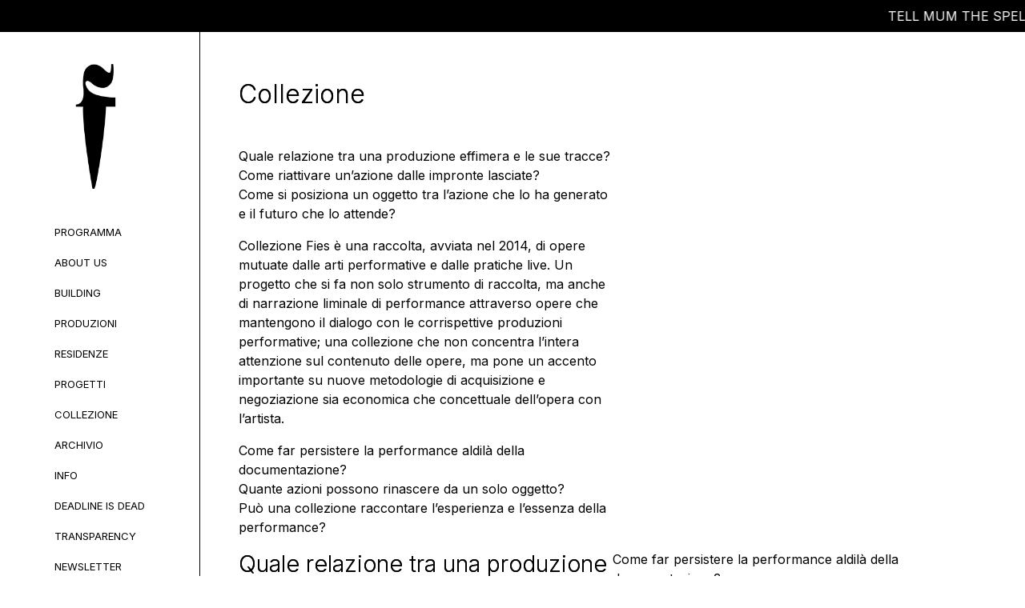

--- FILE ---
content_type: text/html; charset=UTF-8
request_url: https://www.centralefies.it/collezione/
body_size: 9207
content:
<!doctype html>
<html lang="it-IT" class="h-100">
<head>
	<meta charset="UTF-8">
	<meta name="viewport" content="width=device-width, initial-scale=1">
	<link rel="profile" href="https://gmpg.org/xfn/11">
    <meta name='robots' content='index, follow, max-image-preview:large, max-snippet:-1, max-video-preview:-1' />
<link rel="alternate" hreflang="it" href="https://www.centralefies.it/collezione/" />
<link rel="alternate" hreflang="x-default" href="https://www.centralefies.it/collezione/" />

	<!-- This site is optimized with the Yoast SEO plugin v26.7 - https://yoast.com/wordpress/plugins/seo/ -->
	<title>Collezione - Centrale Fies</title>
	<link rel="canonical" href="https://www.centralefies.it/collezione/" />
	<meta property="og:locale" content="it_IT" />
	<meta property="og:type" content="article" />
	<meta property="og:title" content="Collezione - Centrale Fies" />
	<meta property="og:description" content="Quale relazione tra una produzione effimera e le sue tracce?Come riattivare un’azione dalle impronte lasciate?Come si posiziona un oggetto tra l’azione che lo ha generato e il futuro che lo attende? Collezione Fies è una raccolta, avviata nel 2014, di opere mutuate dalle arti performative e dalle pratiche live. Un progetto che si fa non [&hellip;]" />
	<meta property="og:url" content="https://www.centralefies.it/collezione/" />
	<meta property="og:site_name" content="Centrale Fies" />
	<meta property="article:modified_time" content="2025-08-06T08:55:14+00:00" />
	<meta name="twitter:card" content="summary_large_image" />
	<meta name="twitter:label1" content="Tempo di lettura stimato" />
	<meta name="twitter:data1" content="2 minuti" />
	<script type="application/ld+json" class="yoast-schema-graph">{"@context":"https://schema.org","@graph":[{"@type":"WebPage","@id":"https://www.centralefies.it/collezione/","url":"https://www.centralefies.it/collezione/","name":"Collezione - Centrale Fies","isPartOf":{"@id":"https://www.centralefies.it/#website"},"datePublished":"2021-05-24T07:23:05+00:00","dateModified":"2025-08-06T08:55:14+00:00","breadcrumb":{"@id":"https://www.centralefies.it/collezione/#breadcrumb"},"inLanguage":"it-IT","potentialAction":[{"@type":"ReadAction","target":["https://www.centralefies.it/collezione/"]}]},{"@type":"BreadcrumbList","@id":"https://www.centralefies.it/collezione/#breadcrumb","itemListElement":[{"@type":"ListItem","position":1,"name":"Home","item":"https://www.centralefies.it/"},{"@type":"ListItem","position":2,"name":"Collezione"}]},{"@type":"WebSite","@id":"https://www.centralefies.it/#website","url":"https://www.centralefies.it/","name":"Centrale Fies","description":"","publisher":{"@id":"https://www.centralefies.it/#organization"},"potentialAction":[{"@type":"SearchAction","target":{"@type":"EntryPoint","urlTemplate":"https://www.centralefies.it/?s={search_term_string}"},"query-input":{"@type":"PropertyValueSpecification","valueRequired":true,"valueName":"search_term_string"}}],"inLanguage":"it-IT"},{"@type":"Organization","@id":"https://www.centralefies.it/#organization","name":"Centrale Fies","url":"https://www.centralefies.it/","logo":{"@type":"ImageObject","inLanguage":"it-IT","@id":"https://www.centralefies.it/#/schema/logo/image/","url":"https://www.centralefies.it/wp-content/uploads/2022/04/favicon.ico","contentUrl":"https://www.centralefies.it/wp-content/uploads/2022/04/favicon.ico","width":32,"height":32,"caption":"Centrale Fies"},"image":{"@id":"https://www.centralefies.it/#/schema/logo/image/"}}]}</script>
	<!-- / Yoast SEO plugin. -->


<link rel="alternate" type="application/rss+xml" title="Centrale Fies &raquo; Feed" href="https://www.centralefies.it/feed/" />
<link rel="alternate" type="application/rss+xml" title="Centrale Fies &raquo; Feed dei commenti" href="https://www.centralefies.it/comments/feed/" />
<link rel="alternate" title="oEmbed (JSON)" type="application/json+oembed" href="https://www.centralefies.it/wp-json/oembed/1.0/embed?url=https%3A%2F%2Fwww.centralefies.it%2Fcollezione%2F" />
<link rel="alternate" title="oEmbed (XML)" type="text/xml+oembed" href="https://www.centralefies.it/wp-json/oembed/1.0/embed?url=https%3A%2F%2Fwww.centralefies.it%2Fcollezione%2F&#038;format=xml" />
<style id='wp-img-auto-sizes-contain-inline-css'>
img:is([sizes=auto i],[sizes^="auto," i]){contain-intrinsic-size:3000px 1500px}
/*# sourceURL=wp-img-auto-sizes-contain-inline-css */
</style>

<style id='wp-emoji-styles-inline-css'>

	img.wp-smiley, img.emoji {
		display: inline !important;
		border: none !important;
		box-shadow: none !important;
		height: 1em !important;
		width: 1em !important;
		margin: 0 0.07em !important;
		vertical-align: -0.1em !important;
		background: none !important;
		padding: 0 !important;
	}
/*# sourceURL=wp-emoji-styles-inline-css */
</style>
<link rel='stylesheet' id='wp-block-library-css' href='https://www.centralefies.it/wp-includes/css/dist/block-library/style.min.css?ver=3af684fd88d4909559e8216b9edbf347' media='all' />
<style id='classic-theme-styles-inline-css'>
/*! This file is auto-generated */
.wp-block-button__link{color:#fff;background-color:#32373c;border-radius:9999px;box-shadow:none;text-decoration:none;padding:calc(.667em + 2px) calc(1.333em + 2px);font-size:1.125em}.wp-block-file__button{background:#32373c;color:#fff;text-decoration:none}
/*# sourceURL=/wp-includes/css/classic-themes.min.css */
</style>
<link rel='stylesheet' id='ultimate_blocks-cgb-style-css-css' href='https://www.centralefies.it/wp-content/plugins/ultimate-blocks/dist/blocks.style.build.css?ver=3.4.9' media='all' />
<link rel='stylesheet' id='wp-components-css' href='https://www.centralefies.it/wp-includes/css/dist/components/style.min.css?ver=3af684fd88d4909559e8216b9edbf347' media='all' />
<link rel='stylesheet' id='wp-preferences-css' href='https://www.centralefies.it/wp-includes/css/dist/preferences/style.min.css?ver=3af684fd88d4909559e8216b9edbf347' media='all' />
<link rel='stylesheet' id='wp-block-editor-css' href='https://www.centralefies.it/wp-includes/css/dist/block-editor/style.min.css?ver=3af684fd88d4909559e8216b9edbf347' media='all' />
<link rel='stylesheet' id='popup-maker-block-library-style-css' href='https://www.centralefies.it/wp-content/plugins/popup-maker/dist/packages/block-library-style.css?ver=dbea705cfafe089d65f1' media='all' />
<style id='global-styles-inline-css'>
:root{--wp--preset--aspect-ratio--square: 1;--wp--preset--aspect-ratio--4-3: 4/3;--wp--preset--aspect-ratio--3-4: 3/4;--wp--preset--aspect-ratio--3-2: 3/2;--wp--preset--aspect-ratio--2-3: 2/3;--wp--preset--aspect-ratio--16-9: 16/9;--wp--preset--aspect-ratio--9-16: 9/16;--wp--preset--color--black: #000000;--wp--preset--color--cyan-bluish-gray: #abb8c3;--wp--preset--color--white: #ffffff;--wp--preset--color--pale-pink: #f78da7;--wp--preset--color--vivid-red: #cf2e2e;--wp--preset--color--luminous-vivid-orange: #ff6900;--wp--preset--color--luminous-vivid-amber: #fcb900;--wp--preset--color--light-green-cyan: #7bdcb5;--wp--preset--color--vivid-green-cyan: #00d084;--wp--preset--color--pale-cyan-blue: #8ed1fc;--wp--preset--color--vivid-cyan-blue: #0693e3;--wp--preset--color--vivid-purple: #9b51e0;--wp--preset--gradient--vivid-cyan-blue-to-vivid-purple: linear-gradient(135deg,rgb(6,147,227) 0%,rgb(155,81,224) 100%);--wp--preset--gradient--light-green-cyan-to-vivid-green-cyan: linear-gradient(135deg,rgb(122,220,180) 0%,rgb(0,208,130) 100%);--wp--preset--gradient--luminous-vivid-amber-to-luminous-vivid-orange: linear-gradient(135deg,rgb(252,185,0) 0%,rgb(255,105,0) 100%);--wp--preset--gradient--luminous-vivid-orange-to-vivid-red: linear-gradient(135deg,rgb(255,105,0) 0%,rgb(207,46,46) 100%);--wp--preset--gradient--very-light-gray-to-cyan-bluish-gray: linear-gradient(135deg,rgb(238,238,238) 0%,rgb(169,184,195) 100%);--wp--preset--gradient--cool-to-warm-spectrum: linear-gradient(135deg,rgb(74,234,220) 0%,rgb(151,120,209) 20%,rgb(207,42,186) 40%,rgb(238,44,130) 60%,rgb(251,105,98) 80%,rgb(254,248,76) 100%);--wp--preset--gradient--blush-light-purple: linear-gradient(135deg,rgb(255,206,236) 0%,rgb(152,150,240) 100%);--wp--preset--gradient--blush-bordeaux: linear-gradient(135deg,rgb(254,205,165) 0%,rgb(254,45,45) 50%,rgb(107,0,62) 100%);--wp--preset--gradient--luminous-dusk: linear-gradient(135deg,rgb(255,203,112) 0%,rgb(199,81,192) 50%,rgb(65,88,208) 100%);--wp--preset--gradient--pale-ocean: linear-gradient(135deg,rgb(255,245,203) 0%,rgb(182,227,212) 50%,rgb(51,167,181) 100%);--wp--preset--gradient--electric-grass: linear-gradient(135deg,rgb(202,248,128) 0%,rgb(113,206,126) 100%);--wp--preset--gradient--midnight: linear-gradient(135deg,rgb(2,3,129) 0%,rgb(40,116,252) 100%);--wp--preset--font-size--small: 13px;--wp--preset--font-size--medium: 20px;--wp--preset--font-size--large: 36px;--wp--preset--font-size--x-large: 42px;--wp--preset--spacing--20: 0.44rem;--wp--preset--spacing--30: 0.67rem;--wp--preset--spacing--40: 1rem;--wp--preset--spacing--50: 1.5rem;--wp--preset--spacing--60: 2.25rem;--wp--preset--spacing--70: 3.38rem;--wp--preset--spacing--80: 5.06rem;--wp--preset--shadow--natural: 6px 6px 9px rgba(0, 0, 0, 0.2);--wp--preset--shadow--deep: 12px 12px 50px rgba(0, 0, 0, 0.4);--wp--preset--shadow--sharp: 6px 6px 0px rgba(0, 0, 0, 0.2);--wp--preset--shadow--outlined: 6px 6px 0px -3px rgb(255, 255, 255), 6px 6px rgb(0, 0, 0);--wp--preset--shadow--crisp: 6px 6px 0px rgb(0, 0, 0);}:where(.is-layout-flex){gap: 0.5em;}:where(.is-layout-grid){gap: 0.5em;}body .is-layout-flex{display: flex;}.is-layout-flex{flex-wrap: wrap;align-items: center;}.is-layout-flex > :is(*, div){margin: 0;}body .is-layout-grid{display: grid;}.is-layout-grid > :is(*, div){margin: 0;}:where(.wp-block-columns.is-layout-flex){gap: 2em;}:where(.wp-block-columns.is-layout-grid){gap: 2em;}:where(.wp-block-post-template.is-layout-flex){gap: 1.25em;}:where(.wp-block-post-template.is-layout-grid){gap: 1.25em;}.has-black-color{color: var(--wp--preset--color--black) !important;}.has-cyan-bluish-gray-color{color: var(--wp--preset--color--cyan-bluish-gray) !important;}.has-white-color{color: var(--wp--preset--color--white) !important;}.has-pale-pink-color{color: var(--wp--preset--color--pale-pink) !important;}.has-vivid-red-color{color: var(--wp--preset--color--vivid-red) !important;}.has-luminous-vivid-orange-color{color: var(--wp--preset--color--luminous-vivid-orange) !important;}.has-luminous-vivid-amber-color{color: var(--wp--preset--color--luminous-vivid-amber) !important;}.has-light-green-cyan-color{color: var(--wp--preset--color--light-green-cyan) !important;}.has-vivid-green-cyan-color{color: var(--wp--preset--color--vivid-green-cyan) !important;}.has-pale-cyan-blue-color{color: var(--wp--preset--color--pale-cyan-blue) !important;}.has-vivid-cyan-blue-color{color: var(--wp--preset--color--vivid-cyan-blue) !important;}.has-vivid-purple-color{color: var(--wp--preset--color--vivid-purple) !important;}.has-black-background-color{background-color: var(--wp--preset--color--black) !important;}.has-cyan-bluish-gray-background-color{background-color: var(--wp--preset--color--cyan-bluish-gray) !important;}.has-white-background-color{background-color: var(--wp--preset--color--white) !important;}.has-pale-pink-background-color{background-color: var(--wp--preset--color--pale-pink) !important;}.has-vivid-red-background-color{background-color: var(--wp--preset--color--vivid-red) !important;}.has-luminous-vivid-orange-background-color{background-color: var(--wp--preset--color--luminous-vivid-orange) !important;}.has-luminous-vivid-amber-background-color{background-color: var(--wp--preset--color--luminous-vivid-amber) !important;}.has-light-green-cyan-background-color{background-color: var(--wp--preset--color--light-green-cyan) !important;}.has-vivid-green-cyan-background-color{background-color: var(--wp--preset--color--vivid-green-cyan) !important;}.has-pale-cyan-blue-background-color{background-color: var(--wp--preset--color--pale-cyan-blue) !important;}.has-vivid-cyan-blue-background-color{background-color: var(--wp--preset--color--vivid-cyan-blue) !important;}.has-vivid-purple-background-color{background-color: var(--wp--preset--color--vivid-purple) !important;}.has-black-border-color{border-color: var(--wp--preset--color--black) !important;}.has-cyan-bluish-gray-border-color{border-color: var(--wp--preset--color--cyan-bluish-gray) !important;}.has-white-border-color{border-color: var(--wp--preset--color--white) !important;}.has-pale-pink-border-color{border-color: var(--wp--preset--color--pale-pink) !important;}.has-vivid-red-border-color{border-color: var(--wp--preset--color--vivid-red) !important;}.has-luminous-vivid-orange-border-color{border-color: var(--wp--preset--color--luminous-vivid-orange) !important;}.has-luminous-vivid-amber-border-color{border-color: var(--wp--preset--color--luminous-vivid-amber) !important;}.has-light-green-cyan-border-color{border-color: var(--wp--preset--color--light-green-cyan) !important;}.has-vivid-green-cyan-border-color{border-color: var(--wp--preset--color--vivid-green-cyan) !important;}.has-pale-cyan-blue-border-color{border-color: var(--wp--preset--color--pale-cyan-blue) !important;}.has-vivid-cyan-blue-border-color{border-color: var(--wp--preset--color--vivid-cyan-blue) !important;}.has-vivid-purple-border-color{border-color: var(--wp--preset--color--vivid-purple) !important;}.has-vivid-cyan-blue-to-vivid-purple-gradient-background{background: var(--wp--preset--gradient--vivid-cyan-blue-to-vivid-purple) !important;}.has-light-green-cyan-to-vivid-green-cyan-gradient-background{background: var(--wp--preset--gradient--light-green-cyan-to-vivid-green-cyan) !important;}.has-luminous-vivid-amber-to-luminous-vivid-orange-gradient-background{background: var(--wp--preset--gradient--luminous-vivid-amber-to-luminous-vivid-orange) !important;}.has-luminous-vivid-orange-to-vivid-red-gradient-background{background: var(--wp--preset--gradient--luminous-vivid-orange-to-vivid-red) !important;}.has-very-light-gray-to-cyan-bluish-gray-gradient-background{background: var(--wp--preset--gradient--very-light-gray-to-cyan-bluish-gray) !important;}.has-cool-to-warm-spectrum-gradient-background{background: var(--wp--preset--gradient--cool-to-warm-spectrum) !important;}.has-blush-light-purple-gradient-background{background: var(--wp--preset--gradient--blush-light-purple) !important;}.has-blush-bordeaux-gradient-background{background: var(--wp--preset--gradient--blush-bordeaux) !important;}.has-luminous-dusk-gradient-background{background: var(--wp--preset--gradient--luminous-dusk) !important;}.has-pale-ocean-gradient-background{background: var(--wp--preset--gradient--pale-ocean) !important;}.has-electric-grass-gradient-background{background: var(--wp--preset--gradient--electric-grass) !important;}.has-midnight-gradient-background{background: var(--wp--preset--gradient--midnight) !important;}.has-small-font-size{font-size: var(--wp--preset--font-size--small) !important;}.has-medium-font-size{font-size: var(--wp--preset--font-size--medium) !important;}.has-large-font-size{font-size: var(--wp--preset--font-size--large) !important;}.has-x-large-font-size{font-size: var(--wp--preset--font-size--x-large) !important;}
:where(.wp-block-post-template.is-layout-flex){gap: 1.25em;}:where(.wp-block-post-template.is-layout-grid){gap: 1.25em;}
:where(.wp-block-term-template.is-layout-flex){gap: 1.25em;}:where(.wp-block-term-template.is-layout-grid){gap: 1.25em;}
:where(.wp-block-columns.is-layout-flex){gap: 2em;}:where(.wp-block-columns.is-layout-grid){gap: 2em;}
:root :where(.wp-block-pullquote){font-size: 1.5em;line-height: 1.6;}
/*# sourceURL=global-styles-inline-css */
</style>
<link rel='stylesheet' id='ub-extension-style-css-css' href='https://www.centralefies.it/wp-content/plugins/ultimate-blocks/src/extensions/style.css?ver=3af684fd88d4909559e8216b9edbf347' media='all' />
<link rel='stylesheet' id='wpml-legacy-horizontal-list-0-css' href='https://www.centralefies.it/wp-content/plugins/sitepress-multilingual-cms/templates/language-switchers/legacy-list-horizontal/style.min.css?ver=1' media='all' />
<link rel='stylesheet' id='centralefies-style-css' href='https://www.centralefies.it/wp-content/themes/centralefies/style.css?ver=1.0.0' media='all' />
<script id="wpml-cookie-js-extra">
var wpml_cookies = {"wp-wpml_current_language":{"value":"it","expires":1,"path":"/"}};
var wpml_cookies = {"wp-wpml_current_language":{"value":"it","expires":1,"path":"/"}};
//# sourceURL=wpml-cookie-js-extra
</script>
<script src="https://www.centralefies.it/wp-content/plugins/sitepress-multilingual-cms/res/js/cookies/language-cookie.js?ver=486900" id="wpml-cookie-js" defer data-wp-strategy="defer"></script>
<link rel="https://api.w.org/" href="https://www.centralefies.it/wp-json/" /><link rel="alternate" title="JSON" type="application/json" href="https://www.centralefies.it/wp-json/wp/v2/pages/559" /><link rel="EditURI" type="application/rsd+xml" title="RSD" href="https://www.centralefies.it/xmlrpc.php?rsd" />
<link rel='shortlink' href='https://www.centralefies.it/?p=559' />
<meta name="generator" content="WPML ver:4.8.6 stt:1,27;" />
<meta name="generator" content="Elementor 3.34.1; features: additional_custom_breakpoints; settings: css_print_method-external, google_font-enabled, font_display-auto">
<style>.recentcomments a{display:inline !important;padding:0 !important;margin:0 !important;}</style>			<style>
				.e-con.e-parent:nth-of-type(n+4):not(.e-lazyloaded):not(.e-no-lazyload),
				.e-con.e-parent:nth-of-type(n+4):not(.e-lazyloaded):not(.e-no-lazyload) * {
					background-image: none !important;
				}
				@media screen and (max-height: 1024px) {
					.e-con.e-parent:nth-of-type(n+3):not(.e-lazyloaded):not(.e-no-lazyload),
					.e-con.e-parent:nth-of-type(n+3):not(.e-lazyloaded):not(.e-no-lazyload) * {
						background-image: none !important;
					}
				}
				@media screen and (max-height: 640px) {
					.e-con.e-parent:nth-of-type(n+2):not(.e-lazyloaded):not(.e-no-lazyload),
					.e-con.e-parent:nth-of-type(n+2):not(.e-lazyloaded):not(.e-no-lazyload) * {
						background-image: none !important;
					}
				}
			</style>
			<link rel="icon" href="https://www.centralefies.it/wp-content/uploads/2022/04/favicon.ico" sizes="32x32" />
<link rel="icon" href="https://www.centralefies.it/wp-content/uploads/2022/04/favicon.ico" sizes="192x192" />
<link rel="apple-touch-icon" href="https://www.centralefies.it/wp-content/uploads/2022/04/favicon.ico" />
<meta name="msapplication-TileImage" content="https://www.centralefies.it/wp-content/uploads/2022/04/favicon.ico" />
		<style id="wp-custom-css">
			.pum-content.popmake-content img {
	max-height: 80svh; 
	object-fit: contain; 
	margin: auto; 
	display: block;
}		</style>
		    <link rel="stylesheet" href="https://cdnjs.cloudflare.com/ajax/libs/twitter-bootstrap/5.0.1/css/bootstrap.min.css" integrity="sha512-Ez0cGzNzHR1tYAv56860NLspgUGuQw16GiOOp/I2LuTmpSK9xDXlgJz3XN4cnpXWDmkNBKXR/VDMTCnAaEooxA==" crossorigin="anonymous" referrerpolicy="no-referrer" />
    <link rel="stylesheet" href="https://cdnjs.cloudflare.com/ajax/libs/font-awesome/5.15.3/css/all.min.css" integrity="sha512-iBBXm8fW90+nuLcSKlbmrPcLa0OT92xO1BIsZ+ywDWZCvqsWgccV3gFoRBv0z+8dLJgyAHIhR35VZc2oM/gI1w==" crossorigin="anonymous" referrerpolicy="no-referrer" />
    <link rel="stylesheet" href="https://cdnjs.cloudflare.com/ajax/libs/bootstrap-icons/1.5.0/font/bootstrap-icons.min.css" integrity="sha512-xnP2tOaCJnzp2d2IqKFcxuOiVCbuessxM6wuiolT9eeEJCyy0Vhcwa4zQvdrZNVqlqaxXhHqsSV1Ww7T2jSCUQ==" crossorigin="anonymous" referrerpolicy="no-referrer" />
    <link rel="stylesheet" href="https://cdnjs.cloudflare.com/ajax/libs/slick-carousel/1.8.1/slick.min.css" integrity="sha512-yHknP1/AwR+yx26cB1y0cjvQUMvEa2PFzt1c9LlS4pRQ5NOTZFWbhBig+X9G9eYW/8m0/4OXNx8pxJ6z57x0dw==" crossorigin="anonymous" referrerpolicy="no-referrer" />
    <link rel="stylesheet" href="https://cdnjs.cloudflare.com/ajax/libs/slick-carousel/1.8.1/slick-theme.min.css" integrity="sha512-17EgCFERpgZKcm0j0fEq1YCJuyAWdz9KUtv1EjVuaOz8pDnh/0nZxmU6BBXwaaxqoi9PQXnRWqlcDB027hgv9A==" crossorigin="anonymous" referrerpolicy="no-referrer" />
    <link rel="stylesheet" href="/wp-content/themes/centralefies/assets/css/main.css" />
</head>

<body class="wp-singular page-template page-template-page-default page-template-page-default-php page page-id-559 wp-custom-logo wp-theme-centralefies d-flex flex-column mb-0 h-100 elementor-default elementor-kit-29">
<!-- Topbar -->
<div class="menu-toggle">
    <span class="icon"></span>
</div>

    <div class="topbar position-relative">
                <p>
                                                <a href="https://www.centralefies.it/tell-mum-the-spell-worked/" title="" class="text-white" target="">
                                <span class="text">TELL MUM THE SPELL WORKED</span>
                                    </a>
                                    </p>
            </div>
    <main id="primary" class="site-main default-page">
        <div class="left-column" style="">
            <div class="menu-toggle"></div>
            <div class="logo text-center">
                <a href="/" title="Torna alla pagina principale">
                    <img src="/wp-content/themes/centralefies/assets/images/logo-centrale-fies.jpg" class="img-fluid w-75" alt="Logo Centrale Fies" />
                </a>
            </div>
            <div>
                <div class="menu-menu-1-container"><ul id="menu-menu-1" class="main-menu mt-4 mx-auto px-0"><li id="menu-item-7126" class="menu-item menu-item-type-custom menu-item-object-custom menu-item-home menu-item-7126"><a href="https://www.centralefies.it/">PROGRAMMA</a></li>
<li id="menu-item-1192" class="menu-item menu-item-type-post_type menu-item-object-page menu-item-1192"><a href="https://www.centralefies.it/aboutus/">ABOUT US</a></li>
<li id="menu-item-1761" class="menu-item menu-item-type-post_type menu-item-object-page menu-item-1761"><a href="https://www.centralefies.it/building/">BUILDING</a></li>
<li id="menu-item-1781" class="menu-item menu-item-type-post_type menu-item-object-page menu-item-1781"><a href="https://www.centralefies.it/produzioni/">PRODUZIONI</a></li>
<li id="menu-item-1793" class="menu-item menu-item-type-post_type menu-item-object-page menu-item-1793"><a href="https://www.centralefies.it/residenze/">RESIDENZE</a></li>
<li id="menu-item-1787" class="menu-item menu-item-type-post_type menu-item-object-page menu-item-1787"><a href="https://www.centralefies.it/progetti/">PROGETTI</a></li>
<li id="menu-item-1766" class="menu-item menu-item-type-post_type menu-item-object-page menu-item-1766"><a href="https://www.centralefies.it/collezione-4/">COLLEZIONE</a></li>
<li id="menu-item-829" class="menu-item menu-item-type-custom menu-item-object-custom menu-item-829"><a target="_blank" href="https://my.momapix.com/centralefies/home">ARCHIVIO</a></li>
<li id="menu-item-1804" class="menu-item menu-item-type-post_type menu-item-object-page menu-item-1804"><a href="https://www.centralefies.it/info/">INFO</a></li>
<li id="menu-item-1775" class="menu-item menu-item-type-post_type menu-item-object-page menu-item-1775"><a href="https://www.centralefies.it/deadlineisdead/">DEADLINE IS DEAD</a></li>
<li id="menu-item-1805" class="menu-item menu-item-type-post_type menu-item-object-page menu-item-1805"><a href="https://www.centralefies.it/transparency/">TRANSPARENCY</a></li>
<li id="menu-item-2664" class="menu-item menu-item-type-post_type menu-item-object-page menu-item-2664"><a href="https://www.centralefies.it/newsletter/">NEWSLETTER</a></li>
<li id="menu-item-3444" class="menu-item menu-item-type-post_type menu-item-object-page menu-item-3444"><a href="https://www.centralefies.it/art-bonus/">ARTBONUS</a></li>
</ul></div>            </div>
        </div>
        <div class="main-content">
            
<article id="post-559" class="post-559 page type-page status-publish hentry">
	<header class="entry-header">
		<h1 class="entry-title">Collezione</h1>	</header><!-- .entry-header -->

<!--	-->
	<div class="entry-content">
		
<div class="wp-block-columns is-layout-flex wp-container-core-columns-is-layout-9d6595d7 wp-block-columns-is-layout-flex">
<div class="wp-block-column is-layout-flow wp-block-column-is-layout-flow">
<p>Quale relazione tra una produzione effimera e le sue tracce?<br>Come riattivare un’azione dalle impronte lasciate?<br>Come si posiziona un oggetto tra l’azione che lo ha generato e il futuro che lo attende?</p>



<p>Collezione Fies è una raccolta, avviata nel 2014, di opere mutuate dalle arti performative e dalle pratiche live. Un progetto che si fa non solo strumento di raccolta, ma anche di narrazione liminale di performance attraverso opere che mantengono il dialogo con le corrispettive produzioni performative; una collezione che non concentra l’intera attenzione sul contenuto delle opere, ma pone un accento importante su nuove metodologie di acquisizione e negoziazione sia economica che concettuale dell’opera con l’artista.</p>



<p>Come far persistere la performance aldilà della documentazione?<br>Quante azioni possono rinascere da un solo oggetto?<br>Può una collezione raccontare l’esperienza e l’essenza della performance?</p>
</div>



<div class="wp-block-column is-layout-flow wp-block-column-is-layout-flow"></div>
</div>



<div class="wp-block-columns is-layout-flex wp-container-core-columns-is-layout-9d6595d7 wp-block-columns-is-layout-flex">
<div class="wp-block-column is-layout-flow wp-block-column-is-layout-flow">
<h2 class="wp-block-heading">Quale relazione tra una produzione effimera e le sue tracce?<br>Come riattivare un’azione dalle impronte lasciate?<br>Come si posiziona un oggetto tra l’azione che lo ha generato e il futuro che lo attende?</h2>



<p>Collezione Fies è una raccolta, avviata nel 2014, di opere mutuate dalle arti performative e dalle pratiche live. Un progetto che si fa non solo strumento di raccolta, ma anche di narrazione liminale di performance attraverso opere che mantengono il dialogo con le corrispettive produzioni performative; una collezione che non concentra l’intera attenzione sul contenuto delle opere, ma pone un accento importante su nuove metodologie di acquisizione e negoziazione sia economica che concettuale dell’opera con l’artista.</p>



<p>Come far persistere la performance aldilà della documentazione?<br>Quante azioni possono rinascere da un solo oggetto?<br>Può una collezione raccontare l’esperienza e l’essenza della performance?</p>
</div>



<div class="wp-block-column is-layout-flow wp-block-column-is-layout-flow">
<p>Come far persistere la performance aldilà della documentazione?<br>Quante azioni possono rinascere da un solo oggetto?<br>Può una collezione raccontare l’esperienza e l’essenza della performance?</p>
</div>
</div>
	</div><!-- .entry-content -->

	</article><!-- #post-559 -->
        </div>

    </main><!-- #main -->


</div><!-- #page -->

<footer class="footer mt-auto">
    <div class="footer-container">
        <div class="row g-0 py-5">
            <div class="col-12 mb-4">
                <div>
                    <img src="/wp-content/themes/centralefies/assets/images/logo-bianco.png" width="360" class="img-fluid" alt="Logo Centrale Fies" />
                </div>
            </div>
            <div class="col-lg-6">
                <div class="content small-text pe-sm-5">
                    <p>IL GAVIALE società cooperativa<br />
via Gramsci 13, 38074 Dro (TN)<br />
CF e P. IVA: 01295630220, REA: TN – 128433<br />
T. 0464/504700 / <a href="mailto:info@centralefies.it">info@centralefies.it</a> / <a href="mailto:info@pec.centralefies.it">info@pec.centralefies.it</a><br />
(Attenzione: NON utilizzare questo indirizzo PEC per l’invio di fatture elettroniche.<br />
Per informazioni scrivere a <a href="mailto:amministrazione@centralefies.it">amministrazione@centralefies.it</a>).<br />
<a class="iubenda-nostyle no-brand iubenda-noiframe iubenda-embed iubenda-noiframe " title="Privacy Policy " href="https://www.iubenda.com/privacy-policy/42615097">Privacy Policy</a> | <a class="iubenda-nostyle no-brand iubenda-noiframe iubenda-embed iubenda-noiframe " title="Cookie Policy " href="https://www.iubenda.com/privacy-policy/42615097/cookie-policy">Cookie Policy</a><br />
<script type="text/javascript">(function (w,d) {var loader = function () {var s = d.createElement("script"), tag = d.getElementsByTagName("script")[0]; s.src="https://cdn.iubenda.com/iubenda.js"; tag.parentNode.insertBefore(s,tag);}; if(w.addEventListener){w.addEventListener("load", loader, false);}else if(w.attachEvent){w.attachEvent("onload", loader);}else{w.onload = loader;}})(window, document);</script><br />
<!--<a href="https://www.centralefies.it/privacy/">Privacy &amp; Cookies Policy</a>--></p>
                </div>
            </div>
            <div class="col-lg">
                <div class="content">
                                            <a href="https://www.facebook.com/centralefies/" title="Facebook" target="_blank" class="py-2 d-block">
                            FACEBOOK
                        </a>
                                                                <a href="https://vimeo.com/user12350321" title="Vimeo" target="_blank" class="py-2 d-block">
                            VIMEO
                        </a>
                                                                <a href="https://www.instagram.com/centrale_fies_official/" title="Instagram" target="_blank" class="py-2 d-block">
                            INSTAGRAM
                        </a>
                                    </div>
            </div>
            <div class="col-lg">
                <div class="content">
                    <div class="">
                        <a href="/aboutus/" title="About us" class="py-2 d-block text-white">
                            ABOUT US
                        </a>
                        <a href="https://my.momapix.com/centralefies/home" title="Archivio" class="py-2 d-block text-white">
                            ARCHIVIO
                        </a>
                        <a href="/transparency/" title="Transparency" class="py-2 d-block text-white">
                            TRANSPARENCY
                        </a>
                    </div>
                </div>
            </div>
        </div>
    </div>
</footer>

<div class="overlay-menu"></div>
<img src="" class="img-follow" />
<script type="speculationrules">
{"prefetch":[{"source":"document","where":{"and":[{"href_matches":"/*"},{"not":{"href_matches":["/wp-*.php","/wp-admin/*","/wp-content/uploads/*","/wp-content/*","/wp-content/plugins/*","/wp-content/themes/centralefies/*","/*\\?(.+)"]}},{"not":{"selector_matches":"a[rel~=\"nofollow\"]"}},{"not":{"selector_matches":".no-prefetch, .no-prefetch a"}}]},"eagerness":"conservative"}]}
</script>
			<script>
				const lazyloadRunObserver = () => {
					const lazyloadBackgrounds = document.querySelectorAll( `.e-con.e-parent:not(.e-lazyloaded)` );
					const lazyloadBackgroundObserver = new IntersectionObserver( ( entries ) => {
						entries.forEach( ( entry ) => {
							if ( entry.isIntersecting ) {
								let lazyloadBackground = entry.target;
								if( lazyloadBackground ) {
									lazyloadBackground.classList.add( 'e-lazyloaded' );
								}
								lazyloadBackgroundObserver.unobserve( entry.target );
							}
						});
					}, { rootMargin: '200px 0px 200px 0px' } );
					lazyloadBackgrounds.forEach( ( lazyloadBackground ) => {
						lazyloadBackgroundObserver.observe( lazyloadBackground );
					} );
				};
				const events = [
					'DOMContentLoaded',
					'elementor/lazyload/observe',
				];
				events.forEach( ( event ) => {
					document.addEventListener( event, lazyloadRunObserver );
				} );
			</script>
			<style id='core-block-supports-inline-css'>
.wp-container-core-columns-is-layout-9d6595d7{flex-wrap:nowrap;}
/*# sourceURL=core-block-supports-inline-css */
</style>
<script src="https://www.centralefies.it/wp-content/themes/centralefies/js/navigation.js?ver=1.0.0" id="centralefies-navigation-js"></script>
<script id="wp-emoji-settings" type="application/json">
{"baseUrl":"https://s.w.org/images/core/emoji/17.0.2/72x72/","ext":".png","svgUrl":"https://s.w.org/images/core/emoji/17.0.2/svg/","svgExt":".svg","source":{"concatemoji":"https://www.centralefies.it/wp-includes/js/wp-emoji-release.min.js?ver=3af684fd88d4909559e8216b9edbf347"}}
</script>
<script type="module">
/*! This file is auto-generated */
const a=JSON.parse(document.getElementById("wp-emoji-settings").textContent),o=(window._wpemojiSettings=a,"wpEmojiSettingsSupports"),s=["flag","emoji"];function i(e){try{var t={supportTests:e,timestamp:(new Date).valueOf()};sessionStorage.setItem(o,JSON.stringify(t))}catch(e){}}function c(e,t,n){e.clearRect(0,0,e.canvas.width,e.canvas.height),e.fillText(t,0,0);t=new Uint32Array(e.getImageData(0,0,e.canvas.width,e.canvas.height).data);e.clearRect(0,0,e.canvas.width,e.canvas.height),e.fillText(n,0,0);const a=new Uint32Array(e.getImageData(0,0,e.canvas.width,e.canvas.height).data);return t.every((e,t)=>e===a[t])}function p(e,t){e.clearRect(0,0,e.canvas.width,e.canvas.height),e.fillText(t,0,0);var n=e.getImageData(16,16,1,1);for(let e=0;e<n.data.length;e++)if(0!==n.data[e])return!1;return!0}function u(e,t,n,a){switch(t){case"flag":return n(e,"\ud83c\udff3\ufe0f\u200d\u26a7\ufe0f","\ud83c\udff3\ufe0f\u200b\u26a7\ufe0f")?!1:!n(e,"\ud83c\udde8\ud83c\uddf6","\ud83c\udde8\u200b\ud83c\uddf6")&&!n(e,"\ud83c\udff4\udb40\udc67\udb40\udc62\udb40\udc65\udb40\udc6e\udb40\udc67\udb40\udc7f","\ud83c\udff4\u200b\udb40\udc67\u200b\udb40\udc62\u200b\udb40\udc65\u200b\udb40\udc6e\u200b\udb40\udc67\u200b\udb40\udc7f");case"emoji":return!a(e,"\ud83e\u1fac8")}return!1}function f(e,t,n,a){let r;const o=(r="undefined"!=typeof WorkerGlobalScope&&self instanceof WorkerGlobalScope?new OffscreenCanvas(300,150):document.createElement("canvas")).getContext("2d",{willReadFrequently:!0}),s=(o.textBaseline="top",o.font="600 32px Arial",{});return e.forEach(e=>{s[e]=t(o,e,n,a)}),s}function r(e){var t=document.createElement("script");t.src=e,t.defer=!0,document.head.appendChild(t)}a.supports={everything:!0,everythingExceptFlag:!0},new Promise(t=>{let n=function(){try{var e=JSON.parse(sessionStorage.getItem(o));if("object"==typeof e&&"number"==typeof e.timestamp&&(new Date).valueOf()<e.timestamp+604800&&"object"==typeof e.supportTests)return e.supportTests}catch(e){}return null}();if(!n){if("undefined"!=typeof Worker&&"undefined"!=typeof OffscreenCanvas&&"undefined"!=typeof URL&&URL.createObjectURL&&"undefined"!=typeof Blob)try{var e="postMessage("+f.toString()+"("+[JSON.stringify(s),u.toString(),c.toString(),p.toString()].join(",")+"));",a=new Blob([e],{type:"text/javascript"});const r=new Worker(URL.createObjectURL(a),{name:"wpTestEmojiSupports"});return void(r.onmessage=e=>{i(n=e.data),r.terminate(),t(n)})}catch(e){}i(n=f(s,u,c,p))}t(n)}).then(e=>{for(const n in e)a.supports[n]=e[n],a.supports.everything=a.supports.everything&&a.supports[n],"flag"!==n&&(a.supports.everythingExceptFlag=a.supports.everythingExceptFlag&&a.supports[n]);var t;a.supports.everythingExceptFlag=a.supports.everythingExceptFlag&&!a.supports.flag,a.supports.everything||((t=a.source||{}).concatemoji?r(t.concatemoji):t.wpemoji&&t.twemoji&&(r(t.twemoji),r(t.wpemoji)))});
//# sourceURL=https://www.centralefies.it/wp-includes/js/wp-emoji-loader.min.js
</script>

<div class="page-overlay" onclick="closeModal()"></div>
<div class="newsModalDialog">
    <button class="closeModalBtn" onclick="closeModal()">
        <i class="bi bi-x-circle loading-icon"></i>
    </button>
    <div class="content">
            <span style="display:block; text-align: center">
                <i class="fas fa-spinner fa-spin fa-2x loading-icon"></i>
            </span>
        <div>
        </div>
    </div>
</div>

<script src="https://cdnjs.cloudflare.com/ajax/libs/jquery/3.6.0/jquery.min.js" integrity="sha512-894YE6QWD5I59HgZOGReFYm4dnWc1Qt5NtvYSaNcOP+u1T9qYdvdihz0PPSiiqn/+/3e7Jo4EaG7TubfWGUrMQ==" crossorigin="anonymous" referrerpolicy="no-referrer"></script>
<script src="https://cdnjs.cloudflare.com/ajax/libs/twitter-bootstrap/5.0.1/js/bootstrap.min.js" integrity="sha512-EKWWs1ZcA2ZY9lbLISPz8aGR2+L7JVYqBAYTq5AXgBkSjRSuQEGqWx8R1zAX16KdXPaCjOCaKE8MCpU0wcHlHA==" crossorigin="anonymous" referrerpolicy="no-referrer"></script>
<script src="https://cdnjs.cloudflare.com/ajax/libs/slick-carousel/1.8.1/slick.min.js" integrity="sha512-XtmMtDEcNz2j7ekrtHvOVR4iwwaD6o/FUJe6+Zq+HgcCsk3kj4uSQQR8weQ2QVj1o0Pk6PwYLohm206ZzNfubg==" crossorigin="anonymous" referrerpolicy="no-referrer"></script>
<script src="/wp-content/themes/centralefies/assets/js/main.js"></script>
<script>
    jQuery('.partners-container .slider').slick({
        autoplay: true,
        autoplaySpeed: 2000,
        dots: true,
        arrows: true,
        infinite: true,
        slidesToShow: 6,
        slidesToScroll: 1,
        responsive: [
            {
                breakpoint: 1024,
                settings: {
                    slidesToShow: 3,
                    slidesToScroll: 1
                }
            }
        ]
    });

    jQuery(document).ready(function() {
        jQuery('#introModal').on('click', function(){
            jQuery('#introModal').hide();
        });
        if (!sessionStorage.getItem("introModal")) {
            setTimeout(function() {
                jQuery('#introModal').show();
                sessionStorage.setItem('introModal', true);
            }, 0);
        }
    });

    jQuery('.img-pointer-follow').on('mousemove', function(e){
        let follow_image = jQuery(this).attr('data-image');
        jQuery('.img-follow').attr('src', follow_image);
        jQuery('.img-follow').css('position', 'absolute');
        jQuery('.img-follow').css('left', (e.pageX + 30)+'px');
        jQuery('.img-follow').css('top', (e.pageY + 15)+'px');
        jQuery('.img-follow').attr('width', '200');
    });
    jQuery('.img-pointer-follow').mouseleave(function(){
        jQuery('.img-follow').attr('src', '');
    });
</script>
</body>
</html>


<!-- Page supported by LiteSpeed Cache 7.7 on 2026-01-21 07:54:42 -->

--- FILE ---
content_type: text/css
request_url: https://www.centralefies.it/wp-content/themes/centralefies/assets/css/main.css
body_size: 2355
content:
@import"https://fonts.googleapis.com/css2?family=Inter:wght@300;400;500;600;700&display=swap";html,body{margin-bottom:0 !important;font-family:"Inter",Helvetica,Arial;font-size:16px;font-weight:400;line-height:1.5rem;color:#000;-ms-overflow-style:none;scrollbar-width:none}body::-webkit-scrollbar{display:none}h1{margin-bottom:3rem;font-size:2rem;font-weight:300;line-height:2.2rem;text-shadow:0px 0px 0px #000}h2{margin-bottom:2.5rem;font-size:1.8rem;font-weight:300;line-height:2.2rem;text-shadow:0px 0px 0px #000}a{color:#000;text-decoration:none}a:hover{color:#000;text-decoration:underline}a:visited{color:#000}.topbar{position:fixed !important;padding:5px 10px;top:0 !important;left:0 !important;width:100% !important;height:40px;color:#fff !important;background-color:#000 !important;z-index:11 !important}.topbar p{position:absolute;width:100%;height:100%;margin:0;line-height:31px;text-align:center;animation:scroll-left 22s linear infinite}.topbar .hour{position:absolute;top:0;left:0;width:205px;min-width:205px;height:39px;margin:0;padding:0 .2rem 0 .8rem;line-height:40px;background-color:#000;z-index:12 !important}@keyframes scroll-left{0%{transform:translateX(60%)}100%{transform:translateX(-70%)}}.left-column{position:fixed;top:0;left:0;padding-top:60px;width:250px;height:100%;color:#000;background:#fff;border-right:1px solid #000;z-index:5;transition:margin-left .5s;overflow-y:auto}.left-column::-webkit-scrollbar-track,.left-column::-webkit-scrollbar-track{-webkit-box-shadow:inset 0 0 6px rgba(0,0,0,.3);background-color:#f5f5f5}.left-column::-webkit-scrollbar,.left-column::-webkit-scrollbar{width:6px;background-color:#f5f5f5}.left-column::-webkit-scrollbar-thumb,.left-column::-webkit-scrollbar-thumb{background-color:#000}.left-column ul.main-menu{font-family:"Inter",Helvetica,Arial;width:max-content;min-width:40%}.left-column ul.main-menu li{width:max-content;list-style:none;font-size:.81rem;font-weight:400;line-height:2.4rem}.left-column ul.main-menu li a{color:#000;text-transform:uppercase;text-decoration:none}.left-column ul.main-menu li a:hover{color:#ccc}.menu-toggle{position:fixed;width:20px;height:20px;display:none;margin:1rem;cursor:pointer;color:#ccc;font-family:bootstrap-icons !important;font-weight:800;font-size:2rem;z-index:12;transition-duration:.3s;transition-property:transform}.menu-toggle .icon{display:block;transform-origin:center}.menu-toggle .icon:before{content:""}.menu-toggle.active .icon{transform-origin:center}.menu-toggle.active .icon:before{content:"";color:#000}.site-main{margin-left:250px}.main-content{padding-top:100px}.default-page .main-content{margin-left:3rem;margin-right:3rem}.full-page-left-margin .main-content{margin-left:3rem}.full-page-homepage .main-content{padding-top:0}.partners-container{margin:3rem}.partners-container .slick-track{margin:0}footer{margin-left:250px;font-family:Helvetica,Arial;color:#fff;line-height:1.2rem;background-color:#000;z-index:0;font-size:.95rem}footer .footer-container{margin-left:3rem;margin-right:3rem}footer .footer-container p{margin-bottom:0;padding-bottom:0}footer .footer-container a{color:#fff !important}footer .footer-container .social{margin-bottom:2rem}footer .footer-container .social a{margin-right:.6rem;text-decoration:none}footer .small-text{font-size:.7rem}.overlay-menu{display:none;background-color:rgba(0,0,0,.7);bottom:0;left:0;position:fixed;right:0;top:0;z-index:3}.news-container{margin:0 0 0 0;padding:0}.news-container .news-sinistra,.news-container .news-destra{font-family:"Inter",Helvetica,Arial;font-weight:400 !important;margin:0;padding:3rem 0;float:left;width:50%;height:100vh;max-height:100vh;overflow-y:auto;border-top:0rem solid #fff;border-bottom:0rem solid #fff}.news-container .news-sinistra .section-title,.news-container .news-destra .section-title{display:inline-block;margin-top:1rem;padding-left:3rem;border-bottom:1px solid #000}.news-container .news-sinistra .content,.news-container .news-destra .content{margin:2rem 3rem 3rem 3rem}.news-container .news-sinistra{margin-right:0;border-right:1px solid #000}.news-container .news-destra{margin-left:0}.news-centro{display:none}.news-container .news-sinistra .item{margin-bottom:2rem}.news-container .news-destra .item{margin-bottom:2rem}.news-container .item a{color:#000;text-decoration:none;cursor:pointer}.news-container .title{font-family:"Inter",Helvetica,Arial;margin-bottom:1rem;margin-top:1rem;font-size:1.8em !important;font-weight:400;max-width:fit-content}.news-container .title-news,.news-container .title-date{width:fit-content;min-width:50%;font-family:"Inter",Helvetica,Arial;font-size:40px !important;font-weight:300;padding:.5rem 0 0 0}.news-container .title-date{font-family:"Inter",Helvetica,Arial;font-size:40px !important;font-weight:600}.news-container .title-date strong{font-family:"Inter",Helvetica,Arial;font-size:40px !important;font-weight:500 !important}.news-container .item a:hover .title-news{text-decoration:underline}.news-container .item p{font-family:"Inter",Helvetica,Arial;margin:.5rem 0;font-weight:200}.news-container .item .featured-image{width:100%}.news-container .news-sinistra .item-month{margin-top:6rem;margin-bottom:2.5rem}.news-container .news-sinistra .item-month:first-child{margin-top:0}.news-sinistra::-webkit-scrollbar-track,.news-destra::-webkit-scrollbar-track{-webkit-box-shadow:inset 0 0 6px rgba(0,0,0,.3);background-color:#f5f5f5}.news-sinistra::-webkit-scrollbar,.news-destra::-webkit-scrollbar{width:6px;background-color:#f5f5f5}.news-sinistra::-webkit-scrollbar-thumb,.news-destra::-webkit-scrollbar-thumb{background-color:#000}.news-container .readmore{width:fit-content}.news-container .readmore a{margin:1rem 0;padding:.5rem;min-width:150px;color:#fff;background-color:#000;text-decoration:none;border-radius:0}.news-container .readmore a span{display:block;padding:.3rem 1rem;background-color:#000;border:1px solid #fff}.news-featured-container{margin:0;padding:5rem 5rem;border-top:1px solid #000}.news-featured-container .title{margin-bottom:2.5rem;font-size:4rem;line-height:4rem;text-align:center}.news-featured-container .subtitle{margin-bottom:3rem;font-size:3rem;font-weight:300;text-align:center}.news-featured-container a{color:#000;text-decoration:none}.news-featured-container a:hover{text-decoration:underline}.clear{clear:both}a.link-progetti{display:inline-block;color:#000}a.link-progetti:hover{color:#000;text-decoration:underline}a.link-progetti h4{font-size:2rem;font-weight:bold}.page-overlay{display:none;position:fixed;top:0;right:0;width:100%;height:100%;overflow:hidden;background-color:#fff;z-index:50}.newsModalDialog{display:none;position:fixed;top:0;right:0;bottom:0;left:0;width:100%;height:100%;background:rgba(255,255,255,0);z-index:100;-webkit-transition:opacity 400ms ease-in;-moz-transition:opacity 400ms ease-in;transition:opacity 400ms ease-in;overflow-x:hidden;overflow-y:scroll}.newsModalDialog .content,.page-template-page-eventi article{font-family:Inter,Helvetica,Arial !important;width:50%;padding-top:3rem;padding-bottom:3rem;margin:0 auto;overflow:hidden}.page-template-page-eventi article{width:100%}.page-template-page-eventi article .entry-content{line-height:1.5 !important}.newsModalDialog .content img,.page-template-page-eventi article img{height:auto !important}.newsModalDialog .content div,.page-template-page-eventi article div{overflow:hidden}.newsModalDialog .content,.newsModalDialog .content a,.page-template-page-eventi article,.page-template-page-eventi article a{color:#000}.newsModalDialog .content .title,.page-template-page-eventi article .title{font-family:Inter,Helvetica,Arial !important;margin-bottom:1rem;margin-top:1rem;font-size:1.8em !important;font-weight:400}.newsModalDialog .content p,.page-template-page-eventi article p{font-family:Inter,Helvetica,Arial !important;margin:1rem 0}.newsModalDialog .content p strong,.newsModalDialog .content p b,.page-template-page-eventi article p strong,.page-template-page-eventi article p b{font-weight:600}.newsModalDialog .content header,.page-template-page-eventi article header{background-color:rgba(0,0,0,0)}.newsModalDialog .content header h1.entry-title,.page-template-page-eventi article header h1.entry-title{font-family:Inter,Helvetica,Arial !important;margin-bottom:1rem;margin-top:1rem;font-size:1.8em !important;font-weight:400}.newsModalDialog .content .wp-block-ub-content-toggle-accordion-title-wrap,.page-template-page-eventi article .wp-block-ub-content-toggle-accordion-title-wrap{background-color:rgba(0,0,0,0) !important}.newsModalDialog .content .wp-block-ub-content-toggle-accordion-title,.newsModalDialog .content .wp-block-ub-content-toggle-accordion-toggle-wrap,.page-template-page-eventi article .wp-block-ub-content-toggle-accordion-title,.page-template-page-eventi article .wp-block-ub-content-toggle-accordion-toggle-wrap{color:#000 !important}.newsModalDialog .content .wp-block-ub-content-toggle-accordion:hover .wp-block-ub-content-toggle-accordion-title,.newsModalDialog .content .wp-block-ub-content-toggle-accordion:hover .wp-block-ub-content-toggle-accordion-title-wrap,.newsModalDialog .content .wp-block-ub-content-toggle-accordion:hover .wp-block-ub-content-toggle-accordion-toggle-wrap,.newsModalDialog .content .wp-block-ub-content-toggle-accordion:hover .wp-block-ub-content-toggle-accordion-title,.newsModalDialog .content .wp-block-ub-content-toggle-accordion:hover .wp-block-ub-content-toggle-accordion-title-wrap,.newsModalDialog .content .wp-block-ub-content-toggle-accordion:hover .wp-block-ub-content-toggle-accordion-toggle-wrap,.page-template-page-eventi article .wp-block-ub-content-toggle-accordion:hover .wp-block-ub-content-toggle-accordion-title,.page-template-page-eventi article .wp-block-ub-content-toggle-accordion:hover .wp-block-ub-content-toggle-accordion-title-wrap,.page-template-page-eventi article .wp-block-ub-content-toggle-accordion:hover .wp-block-ub-content-toggle-accordion-toggle-wrap,.page-template-page-eventi article .wp-block-ub-content-toggle-accordion:hover .wp-block-ub-content-toggle-accordion-title,.page-template-page-eventi article .wp-block-ub-content-toggle-accordion:hover .wp-block-ub-content-toggle-accordion-title-wrap,.page-template-page-eventi article .wp-block-ub-content-toggle-accordion:hover .wp-block-ub-content-toggle-accordion-toggle-wrap{background-color:#000 !important;color:#fff !important}.newsModalDialog .content,.newsModalDialog .content p,.page-template-page-eventi article,.newsModalDialog .content p{font-weight:300 !important}.newsModalDialog .content .font-extra-light,.newsModalDialog .content .font-200,.page-template-page-eventi article .font-extra-light,.page-template-page-eventi article .font-200{font-weight:100 !important}.newsModalDialog .content .font-light,.newsModalDialog .content .font-300,.page-template-page-eventi article .font-light,.page-template-page-eventi article .font-300{font-weight:100 !important}.newsModalDialog .content .font-regular,.newsModalDialog .content .font-400,.page-template-page-eventi article .font-regular,.page-template-page-eventi article .font-400{font-weight:300 !important}.newsModalDialog .content .site-main,.page-template-page-eventi article .site-main{margin-left:0}.closeModalBtn{position:absolute !important;right:10px !important;top:10px !important;padding:initial !important;font-size:2rem;color:#000 !important;text-decoration:none !important;border:0;background-color:rgba(0,0,0,0) !important;cursor:pointer !important;display:flex;align-items:center}.closeModalBtn small{font-size:.75rem;text-transform:uppercase;margin-right:.5rem}.intro-modal{cursor:pointer;position:fixed;width:100% !important;height:100% !important;background-color:#fff;background-position:center !important;background-size:cover !important;z-index:10000000 !important}.intro-modal .readmore a span{padding:1rem 4rem;font-size:1.4rem}.modal-intro-logo{width:75% !important}@media screen and (max-width: 941px){.topbar{display:none}.site-main{margin-left:0}.main-content{padding-top:60px}.default-page .main-content{margin-left:64px;margin-right:20px}.full-page-left-margin .main-content{margin-left:64px}.partners-container{margin-top:2rem;margin-bottom:4.5rem;margin-left:64px;margin-right:20px}.partners-container .slick-track{margin:0}.left-column{margin-left:-250px;border-right-color:rgba(0,0,0,0)}.left-column.opened{margin-left:0;border-color:#fff}.menu-toggle{display:initial}.footer{margin-left:0}.footer .footer-container{margin-left:64px;margin-right:20px}.overlay-menu.show{display:block}.news-featured-container{padding:3rem 1rem 3rem 64px}.news-featured-container .title{margin-bottom:3rem;font-size:3rem;line-height:3.5rem}.news-featured-container .subtitle{font-size:2rem;line-height:2.5rem}.news-container .news-sinistra,.news-container .news-destra{float:initial !important;margin-right:0;margin-left:13px !important;margin-bottom:2rem;width:auto !important}.newsModalDialog .content{width:85%}.sponsor,.credits{margin-left:0}.news-container .news-sinistra,.news-container .news-destra{margin-left:0 !important;padding-left:26px !important;height:50vh !important;margin-bottom:0}.news-container .news-sinistra{border-right:0}.news-centro{display:block;border-top:1px solid #000}.news-container .news-sinistra .content,.news-container .news-destra .content{margin:1rem 1rem 0 0;padding-left:2rem}.news-container .news-destra{padding-top:0}.newsModalDialog .content,.page-template-page-eventi article{width:90%}.modal-intro-logo{width:100% !important}}figure.wp-block-embed.is-type-video,.wp-block-embed__wrapper{position:relative;width:100%;height:0;padding-bottom:56.25%}figure.wp-block-embed.is-type-video iframe{position:absolute;top:0;left:0;width:100%;height:100%}.ub-expand-toggle-button{cursor:pointer}.hide-title h1{display:none}.swiper-button-next,.swiper-button-prev{color:#000}.page-template-page-eventi .main-content{margin:auto}@media screen and (min-width: 1200px){.page-template-page-eventi .main-content{max-width:50%;padding-top:0}}.page-template-page-eventi .main-content article{padding-top:1.25rem}.page-template-page-eventi .main-content .entry-content{margin:2.75em 0 0}.page-template-page-eventi .site-main{margin-left:0}.page-template-page-eventi .menu-toggle{display:none;visibility:hidden}

--- FILE ---
content_type: application/javascript
request_url: https://www.centralefies.it/wp-content/themes/centralefies/assets/js/main.js
body_size: 1127
content:
jQuery(document).ready(function () {

    var months = new Array();
    months[0] = 'GENNAIO';
    months[1] = 'FEBBRAIO';
    months[2] = 'MARZO';
    months[3] = 'APRILE';
    months[4] = 'MAGGIO';
    months[5] = 'GIUGNO';
    months[6] = 'LUGLIO';
    months[7] = 'AGOSTO';
    months[8] = 'SETTEMBRE';
    months[9] = 'OTTOBRE';
    months[10] = 'NOVEMBRE';
    months[11] = 'DICEMBRE';

    // News sinistra
    function loadNewsSinistra(page) {
        xhr = new XMLHttpRequest();
        // var wpUrl = "https://www.centralefies.it/wp-json/wp/v2/pages?categories=2&per_page=6&page=" + page + "&orderby=menu_order&order=asc&_embed&modal=1";
        var wpUrl = "/wp-json/wp/v2/pages?categories=2&per_page=6&page=" + page + "&orderby=menu_order&order=asc&_embed&modal=1";
        var jqxhr = jQuery.getJSON(wpUrl)
            .done(function (data) {
                current_month = '';
                output_html = '';
                jQuery.each(data, function (i, item) {

                    var dt = new Date(item.date);

                    output_html += '<div class="item">';
                    if (item.acf['hgacf_link_esterno'] != undefined && item.acf['hgacf_link_esterno'] != "") {
                        output_html += '<a href="' + item.acf['hgacf_link_esterno'] + '" title="" target="_blank">';
                    } else {
                        output_html += '<a href="' + item.link + '" onclick1="loadNewsModal(' + item.id + ')" title="" data-href1="' + item.link + '" class1="open-modal">';
                    }
                    if (item.acf['hgacf_titolo'] != undefined) {
                        output_html += '<h5 class="title-news">' + item.acf['hgacf_titolo'] + '</h5>';
                    } else {
                        output_html += '<h5 class="title-news">' + item.title.rendered + '</h5>';
                    }
                    if (item.acf['hgacf_data'] != undefined) {
                        output_html += '<h5 class="title-date"><strong>' + item.acf['hgacf_data'] + '</strong></h5>';
                    }
                    output_html += '</a>';
                    output_html += '</div>';
                });

                jQuery('.news-sinistra .content').append(output_html).ready(function () {
                    readmore_btn = jQuery('.news-sinistra').find('.readmore .btn');
                    data_total_pages = readmore_btn.attr('data-total-pages');
                    if (data_total_pages == page) {
                        readmore_btn.hide();
                    } else {
                        readmore_btn.find('span').html('LOAD MORE');
                    }
                });
            });
    }
    loadNewsSinistra(1);


    // News destra
    function loadNewsDestra(page) {
        var wpUrl = "/wp-json/wp/v2/pages?categories=3&per_page=6&page=" + page + "&orderby=menu_order&order=asc&_embed&modal=1";
        // var wpUrl = "https://centralefies.hgblu.dev/wp-json/wp/v2/pages?categories=3&per_page=6&page=" + page + "&orderby=menu_order&order=asc&_embed&modal=1";
        jQuery.getJSON(wpUrl)
            .done(function (data) {
                current_month = '';
                output_html = '';
                jQuery.each(data, function (i, item) {
                    output_html += '<div class="item">';
                    if (item.acf['hgacf_link_esterno'] != undefined && item.acf['hgacf_link_esterno'] != "") {
                        output_html += '<a href="' + item.acf['hgacf_link_esterno'] + '" title="" target="_blank">';
                    } else {
                        output_html += '<a href="' + item.link + '" onclick1="loadNewsModal(\'' + item.id + '\')" title="" data-href1="' + item.link + '" class1="open-modal">';
                    }
                    if (item._embedded['wp:featuredmedia'] != undefined) {
                        output_html += '<img src="' + item._embedded['wp:featuredmedia'][0].source_url + '" class="featured-image" alt="" />';
                    }
                    output_html += '<h4 class="title-news">' + item.title.rendered + '</h4>';
                    if (item.acf['hgacf_sottotitolo'] != undefined) {
                        output_html += '<p class="subtitle">' + item.acf['hgacf_sottotitolo'] + '</p>';
                    }
                    output_html += '</a>';
                    output_html += '</div>';
                });

                jQuery('.news-destra .content').append(output_html).ready(function () {
                    readmore_btn = jQuery('.news-destra').find('.readmore .btn');
                    data_total_pages = readmore_btn.attr('data-total-pages');
                    if (data_total_pages == page) {
                        readmore_btn.hide();
                    } else {
                        readmore_btn.find('span').html('LOAD MORE');
                    }
                });
            });
    }
    loadNewsDestra(1);

    jQuery(document).on('click', '.readmore .btn', function () {
        data_target = jQuery(this).attr('data-target');
        data_page = jQuery(this).attr('data-page');
        data_page++;

        jQuery(this).find('span').html('LOADING...');

        if (data_target == 'sinistra') {
            loadNewsSinistra(data_page);
        }
        if (data_target == 'destra') {
            loadNewsDestra(data_page);
        }
        jQuery(this).attr('data-page', data_page);
    });

    // Menu mobile / toggle
    jQuery(document).on('click', '.menu-toggle', function () {
        toggleBtn = jQuery(this);
        if (toggleBtn.hasClass('active')) {
            toggleBtn.removeClass('active');
            jQuery('.left-column').removeClass('opened');
            setTimeout(function () { jQuery('.overlay-menu').removeClass('show'); }, 500);
        } else {
            toggleBtn.addClass('active');
            jQuery('.left-column').addClass('opened');
            jQuery('.overlay-menu').addClass('show');
        }
    });
    jQuery(document).on('click', '.overlay-menu.show', function () {
        overlay = jQuery(this);
        setTimeout(function () { overlay.removeClass('show'); }, 500);
        jQuery('.menu-toggle').removeClass('active');
        jQuery('.left-column').removeClass('opened');
    });
});


function loadNewsModal(id) {

    jQuery('html,body').attr('style', 'overflow: hidden');

    jQuery('.newsModalDialog .content div').html('');
    jQuery('.newsModalDialog .content .loading-icon').show();
    jQuery('.page-overlay').show();

    jQuery('.newsModalDialog .content div').load('https://www.centralefies.it/index_wp.php?modal=1&p=' + id, function () {
        jQuery('.newsModalDialog .content .loading-icon').hide();
    });


    // jQuery('.newsModalDialog').find('.content').addClass('w-100 p-3'); PORTA CONTENT IN FULLSCREEN
    jQuery('.newsModalDialog').show();
}


function closeModal() {
    jQuery('html,body').attr('style', 'overflow: initial');
    jQuery('.page-overlay').hide();
    jQuery('.newsModalDialog').hide().find('.content div').html('');
}
